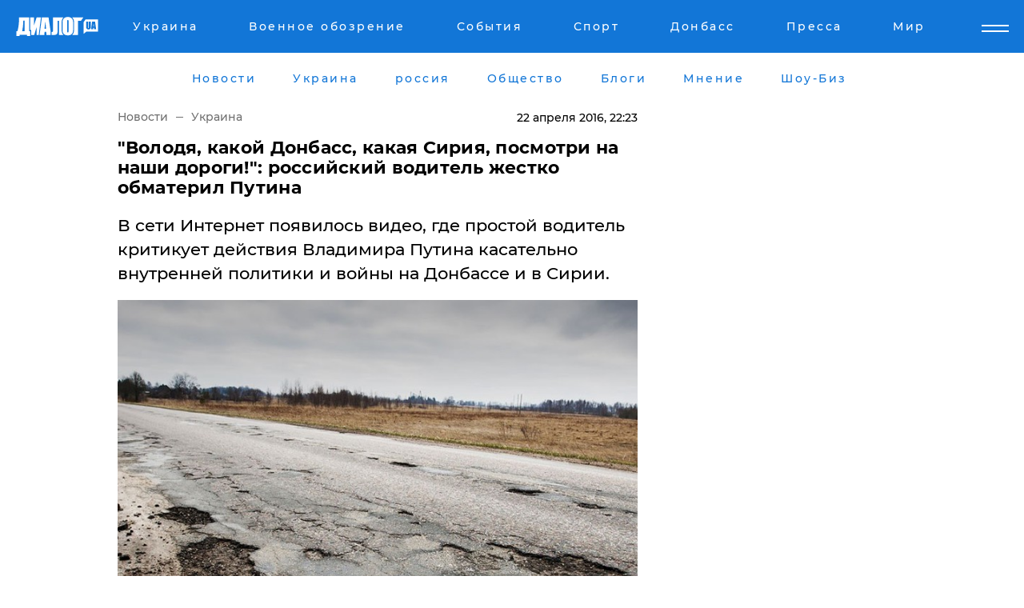

--- FILE ---
content_type: text/html; charset=UTF-8
request_url: https://www.dialog.ua/news/84089_1461352312
body_size: 10518
content:
<!DOCTYPE html>
<html xmlns="http://www.w3.org/1999/xhtml" dir="ltr" lang="ru" xmlns:og="http://ogp.me/ns#">
<head>
    <meta http-equiv="Content-Type" content="text/html; charset=utf-8" />
    <meta name="viewport" content="width=device-width, initial-scale=1">

    <title>Видео - Володя, какой Донбасс, какая Сирия, посмотри на наши дороги! Российский водитель жестко обматерил Путина - 22.04.2016 | Диалог.UA</title>
    <meta name="description" content="​В сети Интернет появилось видео, где простой водитель критикует действия Владимира Путина касательно внутренней политики и войны на Донбассе и в Сирии.">
    <meta name="keywords" content=", Украина, Донецк, Луганск, ДНР, ЛНР, политика, общество, РФ, Путин, Россия, дороги, Сирия, война в Сирии укр нет, последние новости дня">
    <link rel="canonical" href="https://www.dialog.ua/news/84089_1461352312"/>
    
                        <link rel="amphtml" href="https://www.dialog.ua/news/84089_1461352312/amp">
            
     <meta http-equiv="x-dns-prefetch-control" content="on">
 <link rel="dns-prefetch" href="//google-analytics.com">
 <link rel="dns-prefetch" href="//connect.facebook.net">
 <link rel="dns-prefetch" href="//securepubads.g.doubleclick.net">
 <link rel="preconnect" href="//securepubads.g.doubleclick.net">
 <link rel="dns-prefetch" href="//cm.g.doubleclick.net">
 <link rel="preconnect" href="//cm.g.doubleclick.net">
 <link rel="dns-prefetch" href="//counter.yadro.ru">
 <link rel="dns-prefetch" href="//www.googletagmanager.com/">
 <link rel='dns-prefetch' href='https://ajax.googleapis.com'/>
    <meta name='yandex-verification' content='7fdab9f0679cc6c0'/>

    <!-- news_keywords (only for news/index) -->
            <meta name="news_keywords" content=", Украина, Донецк, Луганск, ДНР, ЛНР, политика, общество, РФ, Путин, Россия, дороги, Сирия, война в Сирии укр нет, последние новости дня">
    
    <meta name="author" content="Dialog.ua">
    <link rel="shortcut icon" href="/favicon.ico">

            <link rel="stylesheet" href="/css/style.min.css?ver=12" type="text/css">
    
    <style>
        /** =================== MONTSERRAT =================== **/

        /** Montserrat Thin **/
        @font-face {
            font-family: "Montserrat";
            font-display: swap;
            font-weight: 100;
            font-style: normal;
            src: url("/css/fonts/Montserrat-Thin.woff2") format("woff2"),
            url("/css/fonts/Montserrat-Thin.woff") format("woff");
        }

        /** Montserrat Thin-Italic **/
        @font-face {
            font-family: "Montserrat";
            font-display: swap;
            font-weight: 100;
            font-style: italic;
            src: url("/css/fonts/Montserrat-ThinItalic.woff2") format("woff2"),
            url("/css/fonts/Montserrat-ThinItalic.woff") format("woff");
        }

        /** Montserrat Light **/
        @font-face {
            font-family: "Montserrat";
            font-display: swap;
            font-weight: 300;
            font-style: normal;
            src: url("/css/fonts/Montserrat-Light.woff2") format("woff2"),
            url("/css/fonts/Montserrat-Light.woff") format("woff");
        }

        /** Montserrat Light-Italic **/
        @font-face {
            font-family: "Montserrat";
            font-display: swap;
            font-weight: 300;
            font-style: italic;
            src: url("/css/fonts/Montserrat-LightItalic.woff2") format("woff2"),
            url("/css/fonts/Montserrat-LightItalic.woff") format("woff");
        }


        /** Montserrat Medium **/
        @font-face {
            font-family: "Montserrat";
            font-display: swap;
            font-weight: 500;
            font-style: normal;
            src: url("/css/fonts/Montserrat-Medium.woff2") format("woff2"),
            url("/css/fonts/Montserrat-Medium.woff") format("woff");
        }

        /** Montserrat Bold **/
        @font-face {
            font-family: "Montserrat";
            font-display: swap;
            font-weight: 600;
            font-style: normal;
            src: url("/css/fonts/Montserrat-Bold.woff2") format("woff2"),
            url("/css/fonts/Montserrat-Bold.woff") format("woff");
        }

        /** Montserrat ExtraBold **/
        @font-face {
            font-family: "Montserrat";
            font-display: swap;
            font-weight: 800;
            font-style: normal;
            src: url("/css/fonts/Montserrat-ExtraBold.woff2") format("woff2"),
            url("/css/fonts/Montserrat-ExtraBold.woff") format("woff");
        }
    </style>

    <!-- og meta -->
    <!-- Facebook Meta -->
    <meta property="fb:app_id" content="1010365385685044" />
    <meta property="og:url" content="https://www.dialog.ua/news/84089_1461352312?locale=ru" />
    <meta property="og:site_name" content="Диалог.UA" />
    <meta property="og:title" content='"Володя, какой Донбасс, какая Сирия, посмотри на наши дороги!": российский водитель жестко обматерил Путина' />
    <meta property="og:type" content="article">
    <meta property="og:description" content='​В сети Интернет появилось видео, где простой водитель критикует действия Владимира Путина касательно внутренней политики и войны на Донбассе и в Сирии.' />
    <meta property="og:image" content="https://www.dialog.ua/images/news/127bd505da114ce2fec0277dab1de288.jpg" />
            <meta property="og:image:width" content="729" />
        <meta property="og:image:height" content="547" />
    <!-- Twitter Meta -->
<meta name="twitter:card" content="summary_large_image">
<meta name="twitter:site" content="@Dialog_UA">
<meta name="twitter:creator" content="@Dialog_UA">
<meta name="twitter:title" content="&quot;Володя, какой Донбасс, какая Сирия, посмотри на наши дороги!&quot;: российский водитель жестко обматерил Путина">
<meta name="twitter:description" content="​В сети Интернет появилось видео, где простой водитель критикует действия Владимира Путина касательно внутренней политики и войны на Донбассе и в Сирии.">
<meta name="twitter:image" content="https://www.dialog.ua/images/news/127bd505da114ce2fec0277dab1de288.jpg">
<meta name="twitter:domain" content="www.dialog.ua>">    <meta name="google-site-verification" content="jZKJrW_rC4oKR50hCSQ9LFM1XjJbWaQQnPgLYvrSx00" />

    <!-- Google tag (gtag.js) -->
    <script async src="https://www.googletagmanager.com/gtag/js?id=G-HJDW518ZWK" type="bcf544231a1452f15a564f3b-text/javascript"></script>
    <script type="bcf544231a1452f15a564f3b-text/javascript">
      window.dataLayer = window.dataLayer || [];
      function gtag(){dataLayer.push(arguments);}
      gtag('js', new Date());

      gtag('config', 'G-HJDW518ZWK');
    </script>
    
    <link rel="manifest" href="/manifest.json">

    <link rel="alternate" hreflang="ru" href="https://www.dialog.ua/news/84089_1461352312?locale=ru" />
    
    <link rel="apple-touch-icon" href="/img/apple-touch-icon.png">

    </head>
<body>
<div class="overlay"></div>

<div class="header_contn">
    <header class="sticky">
        <div class="container">
            <div class="header-content">
                <div class="header-logo">

                    
                    
                    <a href="https://www.dialog.ua" class="logo">
                        <img src="/css/images/logo.svg" class="logo-main" alt="" width="103" height="24">
                    </a>
                </div>

                <nav>
                    <div class="nav-menu">
                        <ul class="main-menu">
                                                                <li><a href="https://www.dialog.ua/ukraine"><span>Украина</span></a></li>
                                                                    <li><a href="https://www.dialog.ua/war"><span>Военное обозрение</span></a></li>
                                                                    <li><a href="https://daily.dialog.ua/"><span>События</span></a></li>
                                                                    <li><a href="https://sport.dialog.ua/"><span>Спорт</span></a></li>
                                                                    <li><a href="https://www.dialog.ua/tag/274"><span>Донбасс</span></a></li>
                                                                    <li><a href="https://www.dialog.ua/press-release"><span>Пресса</span></a></li>
                                                                    <li><a href="https://www.dialog.ua/world"><span>Мир</span></a></li>
                                                        </ul>
                    </div>

                    <span class="mask"></span>
                </nav>

            </div>
    </div>
    <!-- выпадающее меню -->
    <div class="mobile-nav-wrap" role="navigation">
        <div class="mobile-header-nav ">

            <div class="menu-content">

                <div class="mobile-menu-head">

                    <a class="mobile-menu-head__close" href="#">
                        <img src="/css/images/menu-close.svg" alt="">
                    </a>

                    <span class="mobile-menu-head__logo"><a href=""> <img src="/css/images/logo.svg" alt=""></a></span>

                    <div class="language-selection__mob-menu"><a href="">UA</a></div>
                </div>

                
                <div class="menu-column">
                                                                                <span class="menu-column__title">Главная</span>
                                        <ul>

                                                    <li><a href="https://www.dialog.ua/news"><span>Все новости</span></a></li>
                                                    <li><a href="https://www.dialog.ua/russia"><span>россия</span></a></li>
                                                    <li><a href="https://www.dialog.ua/world"><span>Мир</span></a></li>
                                                    <li><a href="https://www.dialog.ua/war"><span>Военное обозрение</span></a></li>
                                                    <li><a href="https://www.dialog.ua/science"><span>Наука и Техника</span></a></li>
                                                    <li><a href="https://www.dialog.ua/business"><span>Экономика</span></a></li>
                                                    <li><a href="https://www.dialog.ua/opinion"><span>Мнение</span></a></li>
                                                    <li><a href="https://www.dialog.ua/blogs"><span>Блоги</span></a></li>
                                                    <li><a href="https://www.dialog.ua/press-release"><span>Пресса</span></a></li>
                                                    <li><a href="https://showbiz.dialog.ua/"><span>Шоу-биз</span></a></li>
                                                    <li><a href="https://www.dialog.ua/health"><span>Здоровье</span></a></li>
                                                    <li><a href="https://www.dialog.ua/ukraine"><span>Украина</span></a></li>
                                                    <li><a href="https://sport.dialog.ua/"><span>Спорт</span></a></li>
                                                    <li><a href="https://www.dialog.ua/culture"><span>Культура</span></a></li>
                                                    <li><a href="https://www.dialog.ua/tag/304"><span>Беларусь</span></a></li>
                                            </ul>
                                    </div>
                
                <div class="menu-column">
                                        <span class="menu-column__title">Города</span>
                                        <ul>

                                                    <li><a href="https://www.dialog.ua/tag/18"><span>Донецк</span></a></li>
                                                    <li><a href="https://www.dialog.ua/tag/28"><span>Луганск</span></a></li>
                                                    <li><a href="https://www.dialog.ua/tag/23"><span>Киев</span></a></li>
                                                    <li><a href="https://www.dialog.ua/tag/29"><span>Харьков</span></a></li>
                                                    <li><a href="https://www.dialog.ua/tag/30"><span>Днепр</span></a></li>
                                                    <li><a href="https://www.dialog.ua/tag/34"><span>Львов</span></a></li>
                                                    <li><a href="https://www.dialog.ua/tag/33"><span>Одесса</span></a></li>
                                            </ul>
                                    </div>
                
                <div class="menu-column">
                                        <span class="menu-column__title">Война на Донбассе и в Крыму</span>
                                        <ul>

                                                    <li><a href="https://www.dialog.ua/tag/154"><span>"ДНР"</span></a></li>
                                                    <li><a href="https://www.dialog.ua/tag/156"><span>"ЛНР"</span></a></li>
                                                    <li><a href="https://www.dialog.ua/tag/2"><span>Оккупация Крыма</span></a></li>
                                                    <li><a href="https://www.dialog.ua/tag/27"><span>Новости Крыма</span></a></li>
                                                    <li><a href="https://www.dialog.ua/tag/274"><span>Донбасс</span></a></li>
                                                    <li><a href="https://www.dialog.ua/tag/116"><span>Армия Украины</span></a></li>
                                            </ul>
                                    </div>
                
                <div class="menu-column">
                                        <span class="menu-column__title">Лайф стайл</span>
                                        <ul>

                                                    <li><a href="https://www.dialog.ua/health"><span>Здоровье</span></a></li>
                                                    <li><a href="https://www.dialog.ua/donation.html"><span>Помощь проекту</span></a></li>
                                                    <li><a href="https://life.dialog.ua/"><span>Стиль Диалога</span></a></li>
                                                    <li><a href="https://showbiz.dialog.ua/"><span>Шоу-биз</span></a></li>
                                                    <li><a href="https://www.dialog.ua/culture"><span>Культура</span></a></li>
                                                    <li><a href="https://news.dialog.ua/"><span>Общество</span></a></li>
                                            </ul>
                                    </div>
                
                <div class="menu-column">
                                        <span class="menu-column__title">Преса</span>
                                        <ul>

                                                    <li><a href="https://www.dialog.ua/press-release"><span>Преса</span></a></li>
                                            </ul>
                                    </div>
                
                <div class="menu-column">
                                        <span class="menu-column__title">Авторское</span>
                                        <ul>

                                                    <li><a href="https://www.dialog.ua/opinion"><span>Мнение</span></a></li>
                                                    <li><a href="https://www.dialog.ua/blogs"><span>Блоги</span></a></li>
                                                    <li><a href="https://www.dialog.ua/tag/63"><span>ИноСМИ</span></a></li>
                                            </ul>
                                    </div>
                
            </div>

        </div>
    </div>

    
        <a class="mobile-menu-toggle js-toggle-menu hamburger-menu button" href="#">
            <span class="menu-item menu-item-1"></span>
            <span class="menu-item"></span>
        </a>

        <div class="language-selection language-selection--mobile">
            <a href="/ukr">
                UA            </a>
        </div>
    </header>
</div>


    <!-- MAIN PART -->
<main class="">
    <div class="container">

        <div class="top-content-menu">
            <div class="top-content-menu__nav">
                <ul>
                                                <li><a href="https://www.dialog.ua/news"><span>Новости</span></a></li>
                                                    <li><a href="https://www.dialog.ua/ukraine"><span>Украина</span></a></li>
                                                    <li><a href="https://www.dialog.ua/russia"><span>россия</span></a></li>
                                                    <li><a href="https://news.dialog.ua"><span>Общество</span></a></li>
                                                    <li><a href="https://www.dialog.ua/blogs"><span>Блоги</span></a></li>
                                                    <li><a href="https://www.dialog.ua/opinion"><span>Мнение</span></a></li>
                                                    <li><a href="https://showbiz.dialog.ua/"><span>Шоу-Биз</span></a></li>
                                        </ul>
            </div>

            <span class="mask"></span>
        </div>

        <div class="section-content section_news">

            
    <div class="main-content news_main_content">
        <div class="content content--new-inner news_content_blok  news_innner">



            
                
            
            <!-- update news button -->
            <div class="new-head">
                <script type="application/ld+json">
    {
        "@context": "http://schema.org",
        "@type": "NewsArticle",
        "mainEntityOfPage":{
            "@type":"WebPage",
            "@id":"https://www.dialog.ua/news/84089_1461352312?locale=ru"
        },
        "headline": "&quot;Володя, какой Донбасс, какая Сирия, посмотри на наши дороги!&quot;: российский водитель жестко обматерил Путина",
                 "image": {
            "@type": "ImageObject",
            "representativeOfPage": "true",
            "url": "https://www.dialog.ua/images/news/127bd505da114ce2fec0277dab1de288.jpg",
            "width": 729,
            "height": 547        },
                    "datePublished": "2016-04-22T22:23:52+03:00",
                 "dateModified": "2016-04-24T12:33:31+03:00",
        
                "author": {
            "@type": "Organization",
            "name": "Dialog.ua"
        },
            
        "publisher": {
                "@type": "Organization",
                "name": "Dialog.ua",
                "logo": {
                    "@type": "ImageObject",
                    "url": "https://www.dialog.ua/img/publisher_logo.jpg",
                    "width": 309,
                    "height": 148
                }
            },

        "description": "​В сети Интернет появилось видео, где простой водитель критикует действия Владимира Путина касательно внутренней политики и войны на Донбассе и в Сирии.",
        "articleBody": "Водитель выражает&lt;br&gt;свои эмоции по причине внутренней разрухи в России, резонно замечая, что&lt;br&gt;инфраструктурные объекты в РФ оставляют желать лучшего, а простым людям из-за&lt;br&gt;геополитической авантюры российского президента &quot;скоро будет нечего жрать&quot;.Поэтому, простой&lt;br&gt;гражданин объясняет своему президенту, что прежде всего, нужно смотреть в&lt;br&gt;сторону своего государства, а не лезть со своими политическими амбициями в&lt;br&gt;другие страны, такие как Украина и Сирия.Также он&lt;br&gt;посоветовал президенту проехаться по таким дорогам на автомобиле &quot;Лада Калина&quot; и&lt;br&gt;пообещал, что глава российского государства будет в восторге от данной поездки.Видеозапись содержит ненормативную лексику.&amp;nbsp;&lt;br&gt;",
        "keywords": "Украина, Донецк, Луганск, ДНР, ЛНР, политика, общество, РФ, Путин, Россия, дороги, Сирия, война в Сирии"
        }

</script>
                
<script type="application/ld+json">
    {
        "@context": "http://schema.org",
        "@type": "BreadcrumbList",
        "itemListElement": [
            {
                "@type": "ListItem",
                "position": 1,
                "item": {
                    "@id": "https://www.dialog.ua",
                    "name": "Главная"
                }
            },
            {
                "@type": "ListItem",
                "position": 2,
                "item": {
                    "@id": "https://www.dialog.ua/ukraine",
                    "name": "Украина"
                }
            }
        ]
    }
</script>

                
                    <div class="breadcrumbs">
                        <a href="https://www.dialog.ua">
                            Новости                        </a>
                        <span class="sep"></span>
                        <a href="/ukraine">Украина</a>
                    </div>

                

                
                <span class="new-head__date">
                    22 апреля 2016, 22:23                </span>
            </div>

            
            <div class="new-inner inner_news">

                <h1>"Володя, какой Донбасс, какая Сирия, посмотри на наши дороги!": российский водитель жестко обматерил Путина</h1>

                <p class="preview">​В сети Интернет появилось видео, где простой водитель критикует действия Владимира Путина касательно внутренней политики и войны на Донбассе и в Сирии.</p>

                <p><img src="https://www.dialog.ua/images/news/127bd505da114ce2fec0277dab1de288.jpg" alt="&quot;Володя, какой Донбасс, какая Сирия, посмотри на наши дороги!&quot;: российский водитель жестко обматерил Путина" /></p>
                
                        <div class="banner banner--news align-center align-center" style="">
        <script async src="https://pagead2.googlesyndication.com/pagead/js/adsbygoogle.js?client=ca-pub-3695032019363550" crossorigin="anonymous" type="bcf544231a1452f15a564f3b-text/javascript"></script>
<!-- Под фото новость Десктоп -->
<ins class="adsbygoogle"
     style="display:block"
     data-ad-client="ca-pub-3695032019363550"
     data-ad-slot="1996806517"
     data-ad-format="auto"
     data-full-width-responsive="true"></ins>
<script type="bcf544231a1452f15a564f3b-text/javascript">
     (adsbygoogle = window.adsbygoogle || []).push({});
</script>    </div>
                
                

                                                    
                
                <p>Водитель выражает
свои эмоции по причине внутренней разрухи в России, резонно замечая, что
инфраструктурные объекты в РФ оставляют желать лучшего, а простым людям из-за
геополитической авантюры российского президента "скоро будет нечего жрать".</p><p>Поэтому, простой
гражданин объясняет своему президенту, что прежде всего, нужно смотреть в
сторону своего государства, а не лезть со своими политическими амбициями в
другие страны, такие как Украина и Сирия.</p>        <div class="news-content-ad align-center" style="">
        <script async src="https://pagead2.googlesyndication.com/pagead/js/adsbygoogle.js?client=ca-pub-3695032019363550" crossorigin="anonymous" type="bcf544231a1452f15a564f3b-text/javascript"></script>
<!-- В тело новости проверка Диалог -->
<ins class="adsbygoogle"
     style="display:block"
     data-ad-client="ca-pub-3695032019363550"
     data-ad-slot="7403794482"
     data-ad-format="auto"
     data-full-width-responsive="true"></ins>
<script type="bcf544231a1452f15a564f3b-text/javascript">
     (adsbygoogle = window.adsbygoogle || []).push({});
</script>    </div>
<p>Также он
посоветовал президенту проехаться по таким дорогам на автомобиле "Лада Калина" и
пообещал, что глава российского государства будет в восторге от данной поездки.</p><p>Видеозапись содержит ненормативную лексику.&nbsp;</p><p class="no-margin"></p><p class="no-margin">
<div class="video-new"><iframe width=" " height=" " src="https://www.youtube.com/embed/W0yWx0G5dGk" frameborder="0" allowfullscreen=""></iframe></div></p>
                                                                </div>

                            <div class="tags">
                                            <a target="_blank" href="https://www.dialog.ua/tag/18">Новости Донецка</a>                                            <a target="_blank" href="https://www.dialog.ua/tag/28">Новости Луганска</a>                                            <a target="_blank" href="https://www.dialog.ua/tag/65">Новости Москвы</a>                                            <a target="_blank" href="https://www.dialog.ua/tag/67">Владимир Путин</a>                                            <a target="_blank" href="https://www.dialog.ua/tag/136">Террористическая организация "Донецкая Республика"</a>                                            <a target="_blank" href="https://www.dialog.ua/tag/154"> "ДНР" </a>                                            <a target="_blank" href="https://www.dialog.ua/tag/156">"ЛНР"</a>                                            <a target="_blank" href="https://www.dialog.ua/tag/165">Новости России</a>                                            <a target="_blank" href="https://www.dialog.ua/tag/295">Новости Украины</a>                                            <a target="_blank" href="https://www.dialog.ua/tag/302">Александр Захарченко - "ДНР"</a>                                            <a target="_blank" href="https://www.dialog.ua/tag/312">Игорь Плотницкий</a>                                            <a target="_blank" href="https://www.dialog.ua/tag/378">Терроризм</a>                                            <a target="_blank" href="https://www.dialog.ua/tag/436">Видео</a>                                            <a target="_blank" href="https://www.dialog.ua/tag/442">Новости Сирии</a>                                    </div>
            
            <div class="share">
                <div class="socials">
                    <button class="open-comments mobile-hide">+ Добавить Комментарий</button>
                    <div class="shareaholic-canvas" data-app="share_buttons" data-app-id="26969635"></div>
                </div>
            </div>

            
            
                        <div class="banner mobile-hide align-center" style="width: 650px;">
        <!-- Вниз новости НВ Дизайн Диалог Декстоп -->
<ins class="adsbygoogle"
     style="display:block"
     data-ad-client="ca-pub-3660307541539783"
     data-ad-slot="3521732345"
     data-ad-format="auto"
     data-full-width-responsive="true"></ins>
<script type="bcf544231a1452f15a564f3b-text/javascript">
     (adsbygoogle = window.adsbygoogle || []).push({});
</script>    </div>
                
            



            
                            <h2 class="margin-small"><a href="https://www.dialog.ua/news">Последние новости</a></h2>
<div class="news last-news">
    
        <div class="new-item">
            <p>
                <a href="https://news.dialog.ua/327191_1768551006"><strong>В Украине действует режим ЧС: новые правила передвижения в комендантский час – Денис Шмыгаль</strong></a>                            </p>
            <span class="new-item__time">10:14</span>
        </div>

    
        <div class="new-item">
            <p>
                <a href="https://www.dialog.ua/ukraine/327190_1768549891">В Украине задержали участников известной международной хакерской группы Black Basta – Офис Генпрокурора</a>                            </p>
            <span class="new-item__time">09:57</span>
        </div>

    
        <div class="new-item">
            <p>
                <a href="https://www.dialog.ua/opinion/327178_1768510182">"Мир живет другими понятиями..." – Портников предупредил украинцев о неизбежных последствиях войны, но об этом молчат</a>                <span class="new-item__icon"><img src="/css/images/video-icon.svg" class="video-icon" alt=""></span>            </p>
            <span class="new-item__time">09:34</span>
        </div>

    
        <div class="new-item">
            <p>
                <a href="https://www.dialog.ua/russia/327189_1768548192">Не только Украина: Путин расширил свои военные требования – ISW</a>                            </p>
            <span class="new-item__time">09:25</span>
        </div>

    
        <div class="new-item">
            <p>
                <a href="https://www.dialog.ua/world/327188_1768547040"><strong>Премьер Польши  Туск ответил Трампу на "затягивание Зеленским подписания мирного соглашения"</strong></a>                            </p>
            <span class="new-item__time">09:08</span>
        </div>

    
        <div class="new-item">
            <p>
                <a href="https://www.dialog.ua/business/327187_1768546893">Мировые цены на нефть рухнули на фоне событий в Иране: такого не было уже давно – Bloomberg</a>                            </p>
            <span class="new-item__time">09:06</span>
        </div>

    
        <div class="new-item">
            <p>
                <a href="https://sport.dialog.ua/327186_1768546705">Ветеран и бывший "холостяк" Александр "Терен" получил награды от Зеленского</a>                            </p>
            <span class="new-item__time">09:02</span>
        </div>

    
        <div class="new-item">
            <p>
                <a href="https://www.dialog.ua/opinion/327179_1768512725">Костенко заявил, что у Украины появился "козырь", который поможет победить и защитит от нового нападения</a>                            </p>
            <span class="new-item__time">08:45</span>
        </div>

    
        <div class="new-item">
            <p>
                <a href="https://www.dialog.ua/world/327185_1768544893">Британия не согласилась с предложением Франции и Италии начать прямые переговоры с Путиным</a>                            </p>
            <span class="new-item__time">08:37</span>
        </div>

    
        <div class="new-item">
            <p>
                <a href="https://www.dialog.ua/war/327180_1768513108">"Подтверждает нежелание России заканчивать войну", – в ЦПД показали, чем фейк Кремля обернулся для Украины</a>                            </p>
            <span class="new-item__time">08:20</span>
        </div>

    
        <div class="new-item">
            <p>
                <a href="https://www.dialog.ua/ukraine/327184_1768542669"><strong>Британия выделяет Украине 20 млн фунтов: известно, на что пойдут средства</strong></a>                            </p>
            <span class="new-item__time">08:03</span>
        </div>

    
        <div class="new-item">
            <p>
                <a href="https://www.dialog.ua/ukraine/327183_1768540359">"Мои счета заблокировали", – Тимошенко не смогла внести залог</a>                            </p>
            <span class="new-item__time">07:17</span>
        </div>

    
        <div class="new-item">
            <p>
                <a href="https://www.dialog.ua/war/327182_1768538520"><strong>Украинские F-16 получат новые ракеты и авиабомбы от Нидерландов </strong></a>                            </p>
            <span class="new-item__time">07:11</span>
        </div>

    
        <div class="new-item">
            <p>
                <a href="https://www.dialog.ua/world/327181_1768521822"><strong>"Я вручила Трампу Нобелевскую премию", – Мачадо после визита в Белый дом сделала резонансное заявление</strong></a>                            </p>
            <span class="new-item__time">07:10</span>
        </div>

    
        <div class="new-item">
            <p>
                <a href="https://www.dialog.ua/ukraine/327177_1768509778"><strong>Украина запускает антикризисные меры в энергетике: премьер назвала 10 шагов</strong></a>                            </p>
            <span class="new-item__time">07:00</span>
        </div>

    
        <div class="new-item">
            <p>
                <a href="https://www.dialog.ua/world/327176_1768509024">Из США поступили противоречивые сигналы по возможной атаке на Иран </a>                            </p>
            <span class="new-item__time">23:29</span>
        </div>

    
        <div class="new-item">
            <p>
                <a href="https://www.dialog.ua/opinion/327175_1768506935">Возможные сценарии падения режима аятолл в Иране, и что ждет страну далее – мнение</a>                            </p>
            <span class="new-item__time">21:59</span>
        </div>

    
        <div class="new-item">
            <p>
                <a href="https://www.dialog.ua/ukraine/327174_1768505441">​Зеленский готовит новые решения по комендантскому времени: "Чтобы стало проще"</a>                            </p>
            <span class="new-item__time">21:40</span>
        </div>

    
        <div class="new-item">
            <p>
                <a href="https://www.dialog.ua/blogs/327173_1768504326">Жданов назвал того, кто может лишить Украину возможности вернуть оккупированные территории, открыв "ящик Пандоры"</a>                <span class="new-item__icon"><img src="/css/images/video-icon.svg" class="video-icon" alt=""></span>            </p>
            <span class="new-item__time">21:27</span>
        </div>

    
        <div class="new-item">
            <p>
                <a href="https://www.dialog.ua/ukraine/327172_1768503582">​Экономика Украины под обстрелами: о чем Зеленский говорил с главой МВФ</a>                            </p>
            <span class="new-item__time">21:05</span>
        </div>

    


</div>

<div class="show-more  show-more--margin show-more--large show-more--last-categories active_more">
    <a href="#">Смотреть ещё</a>
</div>
<form class="load_more_data">
    <input type="hidden" name="offset" value="40">
    <input type="hidden" name="limit" value="8">
    <input type="hidden" name="location" value="1" >
    <input type="hidden" name="locale" value="ru" >
    
        </form>

            

            
                
            

        </div>

        <aside>


            
                        <div class="banner align-center" style="width: 300px;">
        <script async src="https://pagead2.googlesyndication.com/pagead/js/adsbygoogle.js" type="bcf544231a1452f15a564f3b-text/javascript"></script>
<!-- Правая колонка проверка 300 Диалог -->
<ins class="adsbygoogle"
     style="display:block"
     data-ad-client="ca-pub-3660307541539783"
     data-ad-slot="4092939786"
     data-ad-format="auto"
     data-full-width-responsive="true"></ins>
<script type="bcf544231a1452f15a564f3b-text/javascript">
     (adsbygoogle = window.adsbygoogle || []).push({});
</script>    </div>

            
            <h2><a href="https://www.dialog.ua">Главные новости</a></h2>

            <div class="side-news">

                
                <div class="new-side-item">
    <p><a href="https://www.dialog.ua/war/327182_1768538520">Украинские F-16 получат новые ракеты и авиабомбы от Нидерландов </a></p>
</div>
                                <div class="new-side-item">
            <p><a href="https://www.dialog.ua/world/327181_1768521822">"Я вручила Трампу Нобелевскую премию", – Мачадо после визита в Белый дом сделала резонансное заявление</a></p>
        </div>
            <div class="new-side-item">
            <p><a href="https://www.dialog.ua/ukraine/327177_1768509778">Украина запускает антикризисные меры в энергетике: премьер назвала 10 шагов</a></p>
        </div>
            <div class="new-side-item">
            <p><a href="https://www.dialog.ua/opinion/327175_1768506935">Возможные сценарии падения режима аятолл в Иране, и что ждет страну далее – мнение</a></p>
        </div>
            <div class="new-side-item">
            <p><a href="https://www.dialog.ua/business/327170_1768501443">"Бюджетная катастрофа", - росСМИ рассказали, что такого в России не было с 2020 года </a></p>
        </div>
            <div class="new-side-item">
            <p><a href="https://www.dialog.ua/world/327169_1768501169">Вашингтон сделал паузу: СМИ назвали 3 страны, которые отговорили Трампа от удара по Ирану</a></p>
        </div>
            <div class="new-side-item">
            <p><a href="https://www.dialog.ua/world/327168_1768499429">Макрон призвал Францию создать свой "Орешник": "Мы должны овладеть этим новым оружием"</a></p>
        </div>
            <div class="new-side-item">
            <p><a href="https://www.dialog.ua/war/327165_1768498168">РФ начала оснащать "Старлинками" дроны "БМ-35": ситуация тревожная для Украины</a></p>
        </div>
            <div class="new-side-item">
            <p><a href="https://www.dialog.ua/business/327163_1768495889">​Инфляция разгоняется: в России за январь зафиксирован скачок цен до двузначных темпов</a></p>
        </div>
    
                            </div>

            
                        <div class="banner align-center" style="">
        <script async src="https://pagead2.googlesyndication.com/pagead/js/adsbygoogle.js?client=ca-pub-3695032019363550" crossorigin="anonymous" type="bcf544231a1452f15a564f3b-text/javascript"></script>
<!-- Мобильный низ новости Диалог -->
<ins class="adsbygoogle"
     style="display:block"
     data-ad-client="ca-pub-3695032019363550"
     data-ad-slot="4039264547"
     data-ad-format="auto"
     data-full-width-responsive="true"></ins>
<script type="bcf544231a1452f15a564f3b-text/javascript">
     (adsbygoogle = window.adsbygoogle || []).push({});
</script>    </div>

            



                        <h2>Мнения</h2>

<div class="opinions users-side">

                <div class="user-item">
                                        <a href="https://www.dialog.ua/person/Vitaly_Portnikov" class="user-item__head">
                                            <span class="user-item__avatar">
                            <img width="42px" height="42px" data-src="/images/person/4d859ef024bad660d7632e1e8c15b808.jpg" src="" />                        </span>
                                        <span class="user-item__name">
                                            <span>Виталий Портников</span>
                                            <span><p>Украинский журналист, писатель и публицист</p></span></span>
                </a>
            
            <p>

                                    <a href="https://www.dialog.ua/opinion/327178_1768510182"><span>"Мир живет другими понятиями..." – Портников предупредил украинцев о неизбежных последствиях войны, но об этом молчат</span></a>
                
            </p>

        </div>
            <div class="user-item">
                        
            <p>

                                    <a href="https://www.dialog.ua/opinion/327179_1768512725"><span>Костенко заявил, что у Украины появился "козырь", который поможет победить и защитит от нового нападения</span></a>
                
            </p>

        </div>
            <div class="user-item">
                        
            <p>

                                    <a href="https://www.dialog.ua/opinion/327175_1768506935"><span>Возможные сценарии падения режима аятолл в Иране, и что ждет страну далее – мнение</span></a>
                
            </p>

        </div>
    </div>

<div class="show-more show-more--left show-more--margin">
    <a href="https://www.dialog.ua/opinion">Смотреть ещё</a>
</div>


<h2>Блоги</h2>

<div class="blogs users-side">
                <div class="user-item">
                            <a href="https://www.dialog.ua/person/Oleg_Zhdanov" class="user-item__head">
                                            <span class="user-item__avatar">
                            <img width="42px" height="42px" data-src="/images/person/c99f12aba18f2d5cd35454758b5361e8.jpg" src="" />                        </span>
                                        <span class="user-item__name">
                                            <span>Олег Жданов</span>
                                            <span><p>Военный эксперт,&nbsp;полковник запаса, блогер</p></span></span>
                </a>
                        <p>
                                    <a href="https://www.dialog.ua/blogs/327173_1768504326"><span>Жданов назвал того, кто может лишить Украину возможности вернуть оккупированные территории, открыв "ящик Пандоры"</span></a>
                
            </p>
        </div>
            <div class="user-item">
                            <a href="https://www.dialog.ua/person/Olexandr_Musiienko" class="user-item__head">
                                            <span class="user-item__avatar">
                            <img width="42px" height="42px" data-src="/images/person/43d93b8bde5995972aad2b6ed00693a3.jpg" src="" />                        </span>
                                        <span class="user-item__name">
                                            <span>Александр Мусиенко</span>
                                            <span><p>Политический консультант, эксперт</p></span></span>
                </a>
                        <p>
                                    <a href="https://www.dialog.ua/blogs/327137_1768478350"><span>Мусиенко рассказал, кто собирается нанести "двойной удар" по России, пытаясь "перекрыть кислород" Путину</span></a>
                
            </p>
        </div>
            <div class="user-item">
                            <a href="https://www.dialog.ua/person/Yurii_Shvets" class="user-item__head">
                                            <span class="user-item__avatar">
                            <img width="42px" height="42px" data-src="/images/person/1e2f8d91edbeac4b9be094576524e19b.jpg" src="" />                        </span>
                                        <span class="user-item__name">
                                            <span>Юрий Швец</span>
                                            <span><p>Экономический и военный аналитик</p></span></span>
                </a>
                        <p>
                                    <a href="https://www.dialog.ua/blogs/327026_1768311311"><span>Швец заинтриговал ответом на вопрос, может ли Трамп отдать приказ о задержании Путина: "Расшифровали это..."</span></a>
                
            </p>
        </div>
    </div>
<div class="show-more show-more--left show-more--margin">
    <a href="https://www.dialog.ua/blogs">Смотреть ещё</a>
</div>
            
            
                
            

        </aside>


    </div>
</div>

    </div>

    

    <div class="container">
        <div class="bottom-menu">
            <div class="bottom-menu__left">
                <span class="dialog-logo">
                    <img width="113px" height="26px" data-src="/css/images/logo-dark.svg" src="" />                </span>
                <span class="copy">© 2026, Диалог.ua<br>Все права защищены. </span>
            </div>
            <div class="bottom-menu__ul">
                <ul>
                    <li class="dialog-logo--show">
                        <img width="113px" height="20px" data-src="/css/images/logo-dark.svg" src="" />                    </li>
                                            <li><a href="https://www.dialog.ua/news"><span>Новости</span></a></li>
                                            <li><a href="https://www.dialog.ua/ukraine"><span>Украина</span></a></li>
                                            <li><a href="https://www.dialog.ua/russia"><span>россия</span></a></li>
                                            <li><a href="https://news.dialog.ua"><span>Общество</span></a></li>
                                            <li><a href="https://www.dialog.ua/blogs"><span>Блоги</span></a></li>
                                            <li><a href="https://www.dialog.ua/opinion"><span>Мнение</span></a></li>
                                            <li><a href="https://showbiz.dialog.ua/"><span>Шоу-Биз</span></a></li>
                                            <li><a href="https://www.dialog.ua/press-release"><span>Пресса</span></a></li>
                                            <li><a href="https://www.dialog.ua/world"><span>Мир</span></a></li>
                                            <li><a href="https://www.dialog.ua/business"><span>Экономика</span></a></li>
                                            <li><a href="https://www.dialog.ua/war"><span>Военное Обозрение</span></a></li>
                                            <li><a href="https://life.dialog.ua/"><span>Стиль</span></a></li>
                                            <li><a href="https://www.dialog.ua/tag/274"><span>Новости Донбасса</span></a></li>
                                            <li><a href="https://sport.dialog.ua/"><span>Спорт</span></a></li>
                                            <li><a href="https://dialog.ua/tag/71"><span>США</span></a></li>
                                            <li><a href="https://showbiz.dialog.ua"><span>Шоубиз</span></a></li>
                                    </ul>
            </div>
        </div>
    </div>
</main>



<!-- FOOTER -->
<footer>
    <div class="container">
        <div class="footer-content">

            <ul class="footer-menu">
                <li><a href="https://www.dialog.ua/about.html">О проекте</a></li>
                <li><a href="https://www.dialog.ua/editorial.html">Редакция</a></li>
                <li><a href="https://www.dialog.ua/contacts.html">Контакты</a></li>
                <li><a href="https://www.dialog.ua/adv.html">Реклама</a></li>
                <li><a href="https://www.dialog.ua/credits.html">Персональные данные</a></li>
                <li><a href="https://www.dialog.ua/privacypolicy.html">Защита персональных данных</a></li>

            </ul>
            <span class="footer-text">Использование материалов разрешается при условии ссылки (для интернет-изданий - гиперссылки) на "<a href="https://www.dialog.ua">Диалог.ua</a>" не ниже третьего абзаца.</span>
            <span class="copy">
                    © 2026, <span>Диалог.ua.</span> Все права защищены.                </span>
        </div>

    </div>
</footer>

<!-- <div class="cookie-policy">
    <p class="cookie-policy-title">Про использование cookies</p>
    <p class="cookie-policy-text">Продолжая просматривать www.dialog.ua вы подтверждаете, что ознакомились с Правилами
        пользования сайтом и соглашаетесь на использование файлов cookies</p>
    <div class="cookie-policy-buttons">
        <a href="https://www.dialog.ua/privacypolicy.html" class="cookie-info-link ">Про файлы cookies</a>
        <button class="cookie-accept-btn">Соглашаюсь</button>
    </div>
    <button class="close-btn"></button>
</div> -->

<script defer src="/js/jquery-3.2.1.min.js" type="bcf544231a1452f15a564f3b-text/javascript"></script>

<script async type="bcf544231a1452f15a564f3b-text/javascript">
    var scripts = document.getElementsByTagName('script');
    var script = scripts[scripts.length - 1];

    if (document.body.clientWidth >= 1024) {
        setTimeout(function () {
            script.outerHTML += '<script src="/js/desktop-scripts.js"></sc' + 'ript>';
        }, 500);
    } else {
        setTimeout(function () {
            script.outerHTML += '<script src="/js/mobile-scripts.js"></sc' + 'ript>';
        }, 500);
    }
</script>
<script defer src="/js/scripts.js?ver=5" type="bcf544231a1452f15a564f3b-text/javascript"></script>

<script type="bcf544231a1452f15a564f3b-text/javascript">

    function buildScript(src, attributes) {
        var script = document.createElement('script');
        script.src = src;
        for (key in attributes) {
            script[key] = attributes[key];
        }
        document.body.appendChild(script);
    }

    function downloadJSAtOnload() {
                (function () {
            var script = document.createElement('script');
            script.src = "https://pagead2.googlesyndication.com/pagead/js/adsbygoogle.js";
                        script.async = true;
                        document.body.appendChild(script);
        })();
        
        
                buildScript("https://platform.twitter.com/widgets.js", {async: true});
        buildScript("//www.instagram.com/embed.js", {async: true});
                /*buildScript("//dsms0mj1bbhn4.cloudfront.net/assets/pub/shareaholic.js",
            { async:true,
              "data-shr-siteid": "9a6d8903fd66a0407e4ed9a92f28cdcd",
              "data-cfasync": false,
            }
            );*/


        
    }

    if (window.addEventListener)
        window.addEventListener("load", downloadJSAtOnload, false);
    else if (window.attachEvent)
        window.attachEvent("onload", downloadJSAtOnload);
    else window.onload = downloadJSAtOnload;
</script>

    <script type="text/javascript" data-cfasync="false" src="//dsms0mj1bbhn4.cloudfront.net/assets/pub/shareaholic.js"
            data-shr-siteid="9a6d8903fd66a0407e4ed9a92f28cdcd" async="async"></script>


<script src="/cdn-cgi/scripts/7d0fa10a/cloudflare-static/rocket-loader.min.js" data-cf-settings="bcf544231a1452f15a564f3b-|49" defer></script><script defer src="https://static.cloudflareinsights.com/beacon.min.js/vcd15cbe7772f49c399c6a5babf22c1241717689176015" integrity="sha512-ZpsOmlRQV6y907TI0dKBHq9Md29nnaEIPlkf84rnaERnq6zvWvPUqr2ft8M1aS28oN72PdrCzSjY4U6VaAw1EQ==" data-cf-beacon='{"rayId":"9bec5905fd0e9a2e","version":"2025.9.1","serverTiming":{"name":{"cfExtPri":true,"cfEdge":true,"cfOrigin":true,"cfL4":true,"cfSpeedBrain":true,"cfCacheStatus":true}},"token":"1fc2a877def342f8a2006fcbd93f5ff5","b":1}' crossorigin="anonymous"></script>
</body>

</html>


--- FILE ---
content_type: text/html; charset=utf-8
request_url: https://www.google.com/recaptcha/api2/aframe
body_size: 267
content:
<!DOCTYPE HTML><html><head><meta http-equiv="content-type" content="text/html; charset=UTF-8"></head><body><script nonce="znq2cIUDGy2GoAnsEedwXQ">/** Anti-fraud and anti-abuse applications only. See google.com/recaptcha */ try{var clients={'sodar':'https://pagead2.googlesyndication.com/pagead/sodar?'};window.addEventListener("message",function(a){try{if(a.source===window.parent){var b=JSON.parse(a.data);var c=clients[b['id']];if(c){var d=document.createElement('img');d.src=c+b['params']+'&rc='+(localStorage.getItem("rc::a")?sessionStorage.getItem("rc::b"):"");window.document.body.appendChild(d);sessionStorage.setItem("rc::e",parseInt(sessionStorage.getItem("rc::e")||0)+1);localStorage.setItem("rc::h",'1768553245452');}}}catch(b){}});window.parent.postMessage("_grecaptcha_ready", "*");}catch(b){}</script></body></html>